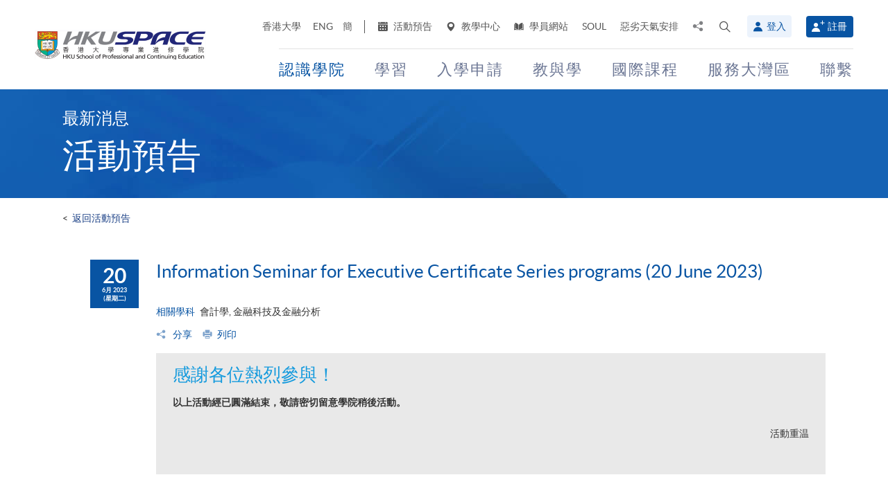

--- FILE ---
content_type: text/html; charset=utf-8
request_url: https://www.google.com/recaptcha/api2/anchor?ar=1&k=6Lckr2gqAAAAANOFJfIm0qlzyptsV8GjaOiQtCGL&co=aHR0cHM6Ly93d3cuaGt1c3BhY2UuaGt1LmhrOjQ0Mw..&hl=zh-TW&v=PoyoqOPhxBO7pBk68S4YbpHZ&size=normal&anchor-ms=20000&execute-ms=30000&cb=41gdv1dzkl1p
body_size: 49336
content:
<!DOCTYPE HTML><html dir="ltr" lang="zh-TW"><head><meta http-equiv="Content-Type" content="text/html; charset=UTF-8">
<meta http-equiv="X-UA-Compatible" content="IE=edge">
<title>reCAPTCHA</title>
<style type="text/css">
/* cyrillic-ext */
@font-face {
  font-family: 'Roboto';
  font-style: normal;
  font-weight: 400;
  font-stretch: 100%;
  src: url(//fonts.gstatic.com/s/roboto/v48/KFO7CnqEu92Fr1ME7kSn66aGLdTylUAMa3GUBHMdazTgWw.woff2) format('woff2');
  unicode-range: U+0460-052F, U+1C80-1C8A, U+20B4, U+2DE0-2DFF, U+A640-A69F, U+FE2E-FE2F;
}
/* cyrillic */
@font-face {
  font-family: 'Roboto';
  font-style: normal;
  font-weight: 400;
  font-stretch: 100%;
  src: url(//fonts.gstatic.com/s/roboto/v48/KFO7CnqEu92Fr1ME7kSn66aGLdTylUAMa3iUBHMdazTgWw.woff2) format('woff2');
  unicode-range: U+0301, U+0400-045F, U+0490-0491, U+04B0-04B1, U+2116;
}
/* greek-ext */
@font-face {
  font-family: 'Roboto';
  font-style: normal;
  font-weight: 400;
  font-stretch: 100%;
  src: url(//fonts.gstatic.com/s/roboto/v48/KFO7CnqEu92Fr1ME7kSn66aGLdTylUAMa3CUBHMdazTgWw.woff2) format('woff2');
  unicode-range: U+1F00-1FFF;
}
/* greek */
@font-face {
  font-family: 'Roboto';
  font-style: normal;
  font-weight: 400;
  font-stretch: 100%;
  src: url(//fonts.gstatic.com/s/roboto/v48/KFO7CnqEu92Fr1ME7kSn66aGLdTylUAMa3-UBHMdazTgWw.woff2) format('woff2');
  unicode-range: U+0370-0377, U+037A-037F, U+0384-038A, U+038C, U+038E-03A1, U+03A3-03FF;
}
/* math */
@font-face {
  font-family: 'Roboto';
  font-style: normal;
  font-weight: 400;
  font-stretch: 100%;
  src: url(//fonts.gstatic.com/s/roboto/v48/KFO7CnqEu92Fr1ME7kSn66aGLdTylUAMawCUBHMdazTgWw.woff2) format('woff2');
  unicode-range: U+0302-0303, U+0305, U+0307-0308, U+0310, U+0312, U+0315, U+031A, U+0326-0327, U+032C, U+032F-0330, U+0332-0333, U+0338, U+033A, U+0346, U+034D, U+0391-03A1, U+03A3-03A9, U+03B1-03C9, U+03D1, U+03D5-03D6, U+03F0-03F1, U+03F4-03F5, U+2016-2017, U+2034-2038, U+203C, U+2040, U+2043, U+2047, U+2050, U+2057, U+205F, U+2070-2071, U+2074-208E, U+2090-209C, U+20D0-20DC, U+20E1, U+20E5-20EF, U+2100-2112, U+2114-2115, U+2117-2121, U+2123-214F, U+2190, U+2192, U+2194-21AE, U+21B0-21E5, U+21F1-21F2, U+21F4-2211, U+2213-2214, U+2216-22FF, U+2308-230B, U+2310, U+2319, U+231C-2321, U+2336-237A, U+237C, U+2395, U+239B-23B7, U+23D0, U+23DC-23E1, U+2474-2475, U+25AF, U+25B3, U+25B7, U+25BD, U+25C1, U+25CA, U+25CC, U+25FB, U+266D-266F, U+27C0-27FF, U+2900-2AFF, U+2B0E-2B11, U+2B30-2B4C, U+2BFE, U+3030, U+FF5B, U+FF5D, U+1D400-1D7FF, U+1EE00-1EEFF;
}
/* symbols */
@font-face {
  font-family: 'Roboto';
  font-style: normal;
  font-weight: 400;
  font-stretch: 100%;
  src: url(//fonts.gstatic.com/s/roboto/v48/KFO7CnqEu92Fr1ME7kSn66aGLdTylUAMaxKUBHMdazTgWw.woff2) format('woff2');
  unicode-range: U+0001-000C, U+000E-001F, U+007F-009F, U+20DD-20E0, U+20E2-20E4, U+2150-218F, U+2190, U+2192, U+2194-2199, U+21AF, U+21E6-21F0, U+21F3, U+2218-2219, U+2299, U+22C4-22C6, U+2300-243F, U+2440-244A, U+2460-24FF, U+25A0-27BF, U+2800-28FF, U+2921-2922, U+2981, U+29BF, U+29EB, U+2B00-2BFF, U+4DC0-4DFF, U+FFF9-FFFB, U+10140-1018E, U+10190-1019C, U+101A0, U+101D0-101FD, U+102E0-102FB, U+10E60-10E7E, U+1D2C0-1D2D3, U+1D2E0-1D37F, U+1F000-1F0FF, U+1F100-1F1AD, U+1F1E6-1F1FF, U+1F30D-1F30F, U+1F315, U+1F31C, U+1F31E, U+1F320-1F32C, U+1F336, U+1F378, U+1F37D, U+1F382, U+1F393-1F39F, U+1F3A7-1F3A8, U+1F3AC-1F3AF, U+1F3C2, U+1F3C4-1F3C6, U+1F3CA-1F3CE, U+1F3D4-1F3E0, U+1F3ED, U+1F3F1-1F3F3, U+1F3F5-1F3F7, U+1F408, U+1F415, U+1F41F, U+1F426, U+1F43F, U+1F441-1F442, U+1F444, U+1F446-1F449, U+1F44C-1F44E, U+1F453, U+1F46A, U+1F47D, U+1F4A3, U+1F4B0, U+1F4B3, U+1F4B9, U+1F4BB, U+1F4BF, U+1F4C8-1F4CB, U+1F4D6, U+1F4DA, U+1F4DF, U+1F4E3-1F4E6, U+1F4EA-1F4ED, U+1F4F7, U+1F4F9-1F4FB, U+1F4FD-1F4FE, U+1F503, U+1F507-1F50B, U+1F50D, U+1F512-1F513, U+1F53E-1F54A, U+1F54F-1F5FA, U+1F610, U+1F650-1F67F, U+1F687, U+1F68D, U+1F691, U+1F694, U+1F698, U+1F6AD, U+1F6B2, U+1F6B9-1F6BA, U+1F6BC, U+1F6C6-1F6CF, U+1F6D3-1F6D7, U+1F6E0-1F6EA, U+1F6F0-1F6F3, U+1F6F7-1F6FC, U+1F700-1F7FF, U+1F800-1F80B, U+1F810-1F847, U+1F850-1F859, U+1F860-1F887, U+1F890-1F8AD, U+1F8B0-1F8BB, U+1F8C0-1F8C1, U+1F900-1F90B, U+1F93B, U+1F946, U+1F984, U+1F996, U+1F9E9, U+1FA00-1FA6F, U+1FA70-1FA7C, U+1FA80-1FA89, U+1FA8F-1FAC6, U+1FACE-1FADC, U+1FADF-1FAE9, U+1FAF0-1FAF8, U+1FB00-1FBFF;
}
/* vietnamese */
@font-face {
  font-family: 'Roboto';
  font-style: normal;
  font-weight: 400;
  font-stretch: 100%;
  src: url(//fonts.gstatic.com/s/roboto/v48/KFO7CnqEu92Fr1ME7kSn66aGLdTylUAMa3OUBHMdazTgWw.woff2) format('woff2');
  unicode-range: U+0102-0103, U+0110-0111, U+0128-0129, U+0168-0169, U+01A0-01A1, U+01AF-01B0, U+0300-0301, U+0303-0304, U+0308-0309, U+0323, U+0329, U+1EA0-1EF9, U+20AB;
}
/* latin-ext */
@font-face {
  font-family: 'Roboto';
  font-style: normal;
  font-weight: 400;
  font-stretch: 100%;
  src: url(//fonts.gstatic.com/s/roboto/v48/KFO7CnqEu92Fr1ME7kSn66aGLdTylUAMa3KUBHMdazTgWw.woff2) format('woff2');
  unicode-range: U+0100-02BA, U+02BD-02C5, U+02C7-02CC, U+02CE-02D7, U+02DD-02FF, U+0304, U+0308, U+0329, U+1D00-1DBF, U+1E00-1E9F, U+1EF2-1EFF, U+2020, U+20A0-20AB, U+20AD-20C0, U+2113, U+2C60-2C7F, U+A720-A7FF;
}
/* latin */
@font-face {
  font-family: 'Roboto';
  font-style: normal;
  font-weight: 400;
  font-stretch: 100%;
  src: url(//fonts.gstatic.com/s/roboto/v48/KFO7CnqEu92Fr1ME7kSn66aGLdTylUAMa3yUBHMdazQ.woff2) format('woff2');
  unicode-range: U+0000-00FF, U+0131, U+0152-0153, U+02BB-02BC, U+02C6, U+02DA, U+02DC, U+0304, U+0308, U+0329, U+2000-206F, U+20AC, U+2122, U+2191, U+2193, U+2212, U+2215, U+FEFF, U+FFFD;
}
/* cyrillic-ext */
@font-face {
  font-family: 'Roboto';
  font-style: normal;
  font-weight: 500;
  font-stretch: 100%;
  src: url(//fonts.gstatic.com/s/roboto/v48/KFO7CnqEu92Fr1ME7kSn66aGLdTylUAMa3GUBHMdazTgWw.woff2) format('woff2');
  unicode-range: U+0460-052F, U+1C80-1C8A, U+20B4, U+2DE0-2DFF, U+A640-A69F, U+FE2E-FE2F;
}
/* cyrillic */
@font-face {
  font-family: 'Roboto';
  font-style: normal;
  font-weight: 500;
  font-stretch: 100%;
  src: url(//fonts.gstatic.com/s/roboto/v48/KFO7CnqEu92Fr1ME7kSn66aGLdTylUAMa3iUBHMdazTgWw.woff2) format('woff2');
  unicode-range: U+0301, U+0400-045F, U+0490-0491, U+04B0-04B1, U+2116;
}
/* greek-ext */
@font-face {
  font-family: 'Roboto';
  font-style: normal;
  font-weight: 500;
  font-stretch: 100%;
  src: url(//fonts.gstatic.com/s/roboto/v48/KFO7CnqEu92Fr1ME7kSn66aGLdTylUAMa3CUBHMdazTgWw.woff2) format('woff2');
  unicode-range: U+1F00-1FFF;
}
/* greek */
@font-face {
  font-family: 'Roboto';
  font-style: normal;
  font-weight: 500;
  font-stretch: 100%;
  src: url(//fonts.gstatic.com/s/roboto/v48/KFO7CnqEu92Fr1ME7kSn66aGLdTylUAMa3-UBHMdazTgWw.woff2) format('woff2');
  unicode-range: U+0370-0377, U+037A-037F, U+0384-038A, U+038C, U+038E-03A1, U+03A3-03FF;
}
/* math */
@font-face {
  font-family: 'Roboto';
  font-style: normal;
  font-weight: 500;
  font-stretch: 100%;
  src: url(//fonts.gstatic.com/s/roboto/v48/KFO7CnqEu92Fr1ME7kSn66aGLdTylUAMawCUBHMdazTgWw.woff2) format('woff2');
  unicode-range: U+0302-0303, U+0305, U+0307-0308, U+0310, U+0312, U+0315, U+031A, U+0326-0327, U+032C, U+032F-0330, U+0332-0333, U+0338, U+033A, U+0346, U+034D, U+0391-03A1, U+03A3-03A9, U+03B1-03C9, U+03D1, U+03D5-03D6, U+03F0-03F1, U+03F4-03F5, U+2016-2017, U+2034-2038, U+203C, U+2040, U+2043, U+2047, U+2050, U+2057, U+205F, U+2070-2071, U+2074-208E, U+2090-209C, U+20D0-20DC, U+20E1, U+20E5-20EF, U+2100-2112, U+2114-2115, U+2117-2121, U+2123-214F, U+2190, U+2192, U+2194-21AE, U+21B0-21E5, U+21F1-21F2, U+21F4-2211, U+2213-2214, U+2216-22FF, U+2308-230B, U+2310, U+2319, U+231C-2321, U+2336-237A, U+237C, U+2395, U+239B-23B7, U+23D0, U+23DC-23E1, U+2474-2475, U+25AF, U+25B3, U+25B7, U+25BD, U+25C1, U+25CA, U+25CC, U+25FB, U+266D-266F, U+27C0-27FF, U+2900-2AFF, U+2B0E-2B11, U+2B30-2B4C, U+2BFE, U+3030, U+FF5B, U+FF5D, U+1D400-1D7FF, U+1EE00-1EEFF;
}
/* symbols */
@font-face {
  font-family: 'Roboto';
  font-style: normal;
  font-weight: 500;
  font-stretch: 100%;
  src: url(//fonts.gstatic.com/s/roboto/v48/KFO7CnqEu92Fr1ME7kSn66aGLdTylUAMaxKUBHMdazTgWw.woff2) format('woff2');
  unicode-range: U+0001-000C, U+000E-001F, U+007F-009F, U+20DD-20E0, U+20E2-20E4, U+2150-218F, U+2190, U+2192, U+2194-2199, U+21AF, U+21E6-21F0, U+21F3, U+2218-2219, U+2299, U+22C4-22C6, U+2300-243F, U+2440-244A, U+2460-24FF, U+25A0-27BF, U+2800-28FF, U+2921-2922, U+2981, U+29BF, U+29EB, U+2B00-2BFF, U+4DC0-4DFF, U+FFF9-FFFB, U+10140-1018E, U+10190-1019C, U+101A0, U+101D0-101FD, U+102E0-102FB, U+10E60-10E7E, U+1D2C0-1D2D3, U+1D2E0-1D37F, U+1F000-1F0FF, U+1F100-1F1AD, U+1F1E6-1F1FF, U+1F30D-1F30F, U+1F315, U+1F31C, U+1F31E, U+1F320-1F32C, U+1F336, U+1F378, U+1F37D, U+1F382, U+1F393-1F39F, U+1F3A7-1F3A8, U+1F3AC-1F3AF, U+1F3C2, U+1F3C4-1F3C6, U+1F3CA-1F3CE, U+1F3D4-1F3E0, U+1F3ED, U+1F3F1-1F3F3, U+1F3F5-1F3F7, U+1F408, U+1F415, U+1F41F, U+1F426, U+1F43F, U+1F441-1F442, U+1F444, U+1F446-1F449, U+1F44C-1F44E, U+1F453, U+1F46A, U+1F47D, U+1F4A3, U+1F4B0, U+1F4B3, U+1F4B9, U+1F4BB, U+1F4BF, U+1F4C8-1F4CB, U+1F4D6, U+1F4DA, U+1F4DF, U+1F4E3-1F4E6, U+1F4EA-1F4ED, U+1F4F7, U+1F4F9-1F4FB, U+1F4FD-1F4FE, U+1F503, U+1F507-1F50B, U+1F50D, U+1F512-1F513, U+1F53E-1F54A, U+1F54F-1F5FA, U+1F610, U+1F650-1F67F, U+1F687, U+1F68D, U+1F691, U+1F694, U+1F698, U+1F6AD, U+1F6B2, U+1F6B9-1F6BA, U+1F6BC, U+1F6C6-1F6CF, U+1F6D3-1F6D7, U+1F6E0-1F6EA, U+1F6F0-1F6F3, U+1F6F7-1F6FC, U+1F700-1F7FF, U+1F800-1F80B, U+1F810-1F847, U+1F850-1F859, U+1F860-1F887, U+1F890-1F8AD, U+1F8B0-1F8BB, U+1F8C0-1F8C1, U+1F900-1F90B, U+1F93B, U+1F946, U+1F984, U+1F996, U+1F9E9, U+1FA00-1FA6F, U+1FA70-1FA7C, U+1FA80-1FA89, U+1FA8F-1FAC6, U+1FACE-1FADC, U+1FADF-1FAE9, U+1FAF0-1FAF8, U+1FB00-1FBFF;
}
/* vietnamese */
@font-face {
  font-family: 'Roboto';
  font-style: normal;
  font-weight: 500;
  font-stretch: 100%;
  src: url(//fonts.gstatic.com/s/roboto/v48/KFO7CnqEu92Fr1ME7kSn66aGLdTylUAMa3OUBHMdazTgWw.woff2) format('woff2');
  unicode-range: U+0102-0103, U+0110-0111, U+0128-0129, U+0168-0169, U+01A0-01A1, U+01AF-01B0, U+0300-0301, U+0303-0304, U+0308-0309, U+0323, U+0329, U+1EA0-1EF9, U+20AB;
}
/* latin-ext */
@font-face {
  font-family: 'Roboto';
  font-style: normal;
  font-weight: 500;
  font-stretch: 100%;
  src: url(//fonts.gstatic.com/s/roboto/v48/KFO7CnqEu92Fr1ME7kSn66aGLdTylUAMa3KUBHMdazTgWw.woff2) format('woff2');
  unicode-range: U+0100-02BA, U+02BD-02C5, U+02C7-02CC, U+02CE-02D7, U+02DD-02FF, U+0304, U+0308, U+0329, U+1D00-1DBF, U+1E00-1E9F, U+1EF2-1EFF, U+2020, U+20A0-20AB, U+20AD-20C0, U+2113, U+2C60-2C7F, U+A720-A7FF;
}
/* latin */
@font-face {
  font-family: 'Roboto';
  font-style: normal;
  font-weight: 500;
  font-stretch: 100%;
  src: url(//fonts.gstatic.com/s/roboto/v48/KFO7CnqEu92Fr1ME7kSn66aGLdTylUAMa3yUBHMdazQ.woff2) format('woff2');
  unicode-range: U+0000-00FF, U+0131, U+0152-0153, U+02BB-02BC, U+02C6, U+02DA, U+02DC, U+0304, U+0308, U+0329, U+2000-206F, U+20AC, U+2122, U+2191, U+2193, U+2212, U+2215, U+FEFF, U+FFFD;
}
/* cyrillic-ext */
@font-face {
  font-family: 'Roboto';
  font-style: normal;
  font-weight: 900;
  font-stretch: 100%;
  src: url(//fonts.gstatic.com/s/roboto/v48/KFO7CnqEu92Fr1ME7kSn66aGLdTylUAMa3GUBHMdazTgWw.woff2) format('woff2');
  unicode-range: U+0460-052F, U+1C80-1C8A, U+20B4, U+2DE0-2DFF, U+A640-A69F, U+FE2E-FE2F;
}
/* cyrillic */
@font-face {
  font-family: 'Roboto';
  font-style: normal;
  font-weight: 900;
  font-stretch: 100%;
  src: url(//fonts.gstatic.com/s/roboto/v48/KFO7CnqEu92Fr1ME7kSn66aGLdTylUAMa3iUBHMdazTgWw.woff2) format('woff2');
  unicode-range: U+0301, U+0400-045F, U+0490-0491, U+04B0-04B1, U+2116;
}
/* greek-ext */
@font-face {
  font-family: 'Roboto';
  font-style: normal;
  font-weight: 900;
  font-stretch: 100%;
  src: url(//fonts.gstatic.com/s/roboto/v48/KFO7CnqEu92Fr1ME7kSn66aGLdTylUAMa3CUBHMdazTgWw.woff2) format('woff2');
  unicode-range: U+1F00-1FFF;
}
/* greek */
@font-face {
  font-family: 'Roboto';
  font-style: normal;
  font-weight: 900;
  font-stretch: 100%;
  src: url(//fonts.gstatic.com/s/roboto/v48/KFO7CnqEu92Fr1ME7kSn66aGLdTylUAMa3-UBHMdazTgWw.woff2) format('woff2');
  unicode-range: U+0370-0377, U+037A-037F, U+0384-038A, U+038C, U+038E-03A1, U+03A3-03FF;
}
/* math */
@font-face {
  font-family: 'Roboto';
  font-style: normal;
  font-weight: 900;
  font-stretch: 100%;
  src: url(//fonts.gstatic.com/s/roboto/v48/KFO7CnqEu92Fr1ME7kSn66aGLdTylUAMawCUBHMdazTgWw.woff2) format('woff2');
  unicode-range: U+0302-0303, U+0305, U+0307-0308, U+0310, U+0312, U+0315, U+031A, U+0326-0327, U+032C, U+032F-0330, U+0332-0333, U+0338, U+033A, U+0346, U+034D, U+0391-03A1, U+03A3-03A9, U+03B1-03C9, U+03D1, U+03D5-03D6, U+03F0-03F1, U+03F4-03F5, U+2016-2017, U+2034-2038, U+203C, U+2040, U+2043, U+2047, U+2050, U+2057, U+205F, U+2070-2071, U+2074-208E, U+2090-209C, U+20D0-20DC, U+20E1, U+20E5-20EF, U+2100-2112, U+2114-2115, U+2117-2121, U+2123-214F, U+2190, U+2192, U+2194-21AE, U+21B0-21E5, U+21F1-21F2, U+21F4-2211, U+2213-2214, U+2216-22FF, U+2308-230B, U+2310, U+2319, U+231C-2321, U+2336-237A, U+237C, U+2395, U+239B-23B7, U+23D0, U+23DC-23E1, U+2474-2475, U+25AF, U+25B3, U+25B7, U+25BD, U+25C1, U+25CA, U+25CC, U+25FB, U+266D-266F, U+27C0-27FF, U+2900-2AFF, U+2B0E-2B11, U+2B30-2B4C, U+2BFE, U+3030, U+FF5B, U+FF5D, U+1D400-1D7FF, U+1EE00-1EEFF;
}
/* symbols */
@font-face {
  font-family: 'Roboto';
  font-style: normal;
  font-weight: 900;
  font-stretch: 100%;
  src: url(//fonts.gstatic.com/s/roboto/v48/KFO7CnqEu92Fr1ME7kSn66aGLdTylUAMaxKUBHMdazTgWw.woff2) format('woff2');
  unicode-range: U+0001-000C, U+000E-001F, U+007F-009F, U+20DD-20E0, U+20E2-20E4, U+2150-218F, U+2190, U+2192, U+2194-2199, U+21AF, U+21E6-21F0, U+21F3, U+2218-2219, U+2299, U+22C4-22C6, U+2300-243F, U+2440-244A, U+2460-24FF, U+25A0-27BF, U+2800-28FF, U+2921-2922, U+2981, U+29BF, U+29EB, U+2B00-2BFF, U+4DC0-4DFF, U+FFF9-FFFB, U+10140-1018E, U+10190-1019C, U+101A0, U+101D0-101FD, U+102E0-102FB, U+10E60-10E7E, U+1D2C0-1D2D3, U+1D2E0-1D37F, U+1F000-1F0FF, U+1F100-1F1AD, U+1F1E6-1F1FF, U+1F30D-1F30F, U+1F315, U+1F31C, U+1F31E, U+1F320-1F32C, U+1F336, U+1F378, U+1F37D, U+1F382, U+1F393-1F39F, U+1F3A7-1F3A8, U+1F3AC-1F3AF, U+1F3C2, U+1F3C4-1F3C6, U+1F3CA-1F3CE, U+1F3D4-1F3E0, U+1F3ED, U+1F3F1-1F3F3, U+1F3F5-1F3F7, U+1F408, U+1F415, U+1F41F, U+1F426, U+1F43F, U+1F441-1F442, U+1F444, U+1F446-1F449, U+1F44C-1F44E, U+1F453, U+1F46A, U+1F47D, U+1F4A3, U+1F4B0, U+1F4B3, U+1F4B9, U+1F4BB, U+1F4BF, U+1F4C8-1F4CB, U+1F4D6, U+1F4DA, U+1F4DF, U+1F4E3-1F4E6, U+1F4EA-1F4ED, U+1F4F7, U+1F4F9-1F4FB, U+1F4FD-1F4FE, U+1F503, U+1F507-1F50B, U+1F50D, U+1F512-1F513, U+1F53E-1F54A, U+1F54F-1F5FA, U+1F610, U+1F650-1F67F, U+1F687, U+1F68D, U+1F691, U+1F694, U+1F698, U+1F6AD, U+1F6B2, U+1F6B9-1F6BA, U+1F6BC, U+1F6C6-1F6CF, U+1F6D3-1F6D7, U+1F6E0-1F6EA, U+1F6F0-1F6F3, U+1F6F7-1F6FC, U+1F700-1F7FF, U+1F800-1F80B, U+1F810-1F847, U+1F850-1F859, U+1F860-1F887, U+1F890-1F8AD, U+1F8B0-1F8BB, U+1F8C0-1F8C1, U+1F900-1F90B, U+1F93B, U+1F946, U+1F984, U+1F996, U+1F9E9, U+1FA00-1FA6F, U+1FA70-1FA7C, U+1FA80-1FA89, U+1FA8F-1FAC6, U+1FACE-1FADC, U+1FADF-1FAE9, U+1FAF0-1FAF8, U+1FB00-1FBFF;
}
/* vietnamese */
@font-face {
  font-family: 'Roboto';
  font-style: normal;
  font-weight: 900;
  font-stretch: 100%;
  src: url(//fonts.gstatic.com/s/roboto/v48/KFO7CnqEu92Fr1ME7kSn66aGLdTylUAMa3OUBHMdazTgWw.woff2) format('woff2');
  unicode-range: U+0102-0103, U+0110-0111, U+0128-0129, U+0168-0169, U+01A0-01A1, U+01AF-01B0, U+0300-0301, U+0303-0304, U+0308-0309, U+0323, U+0329, U+1EA0-1EF9, U+20AB;
}
/* latin-ext */
@font-face {
  font-family: 'Roboto';
  font-style: normal;
  font-weight: 900;
  font-stretch: 100%;
  src: url(//fonts.gstatic.com/s/roboto/v48/KFO7CnqEu92Fr1ME7kSn66aGLdTylUAMa3KUBHMdazTgWw.woff2) format('woff2');
  unicode-range: U+0100-02BA, U+02BD-02C5, U+02C7-02CC, U+02CE-02D7, U+02DD-02FF, U+0304, U+0308, U+0329, U+1D00-1DBF, U+1E00-1E9F, U+1EF2-1EFF, U+2020, U+20A0-20AB, U+20AD-20C0, U+2113, U+2C60-2C7F, U+A720-A7FF;
}
/* latin */
@font-face {
  font-family: 'Roboto';
  font-style: normal;
  font-weight: 900;
  font-stretch: 100%;
  src: url(//fonts.gstatic.com/s/roboto/v48/KFO7CnqEu92Fr1ME7kSn66aGLdTylUAMa3yUBHMdazQ.woff2) format('woff2');
  unicode-range: U+0000-00FF, U+0131, U+0152-0153, U+02BB-02BC, U+02C6, U+02DA, U+02DC, U+0304, U+0308, U+0329, U+2000-206F, U+20AC, U+2122, U+2191, U+2193, U+2212, U+2215, U+FEFF, U+FFFD;
}

</style>
<link rel="stylesheet" type="text/css" href="https://www.gstatic.com/recaptcha/releases/PoyoqOPhxBO7pBk68S4YbpHZ/styles__ltr.css">
<script nonce="jxx9Us5bmM9jdR7LnMXfFA" type="text/javascript">window['__recaptcha_api'] = 'https://www.google.com/recaptcha/api2/';</script>
<script type="text/javascript" src="https://www.gstatic.com/recaptcha/releases/PoyoqOPhxBO7pBk68S4YbpHZ/recaptcha__zh_tw.js" nonce="jxx9Us5bmM9jdR7LnMXfFA">
      
    </script></head>
<body><div id="rc-anchor-alert" class="rc-anchor-alert"></div>
<input type="hidden" id="recaptcha-token" value="[base64]">
<script type="text/javascript" nonce="jxx9Us5bmM9jdR7LnMXfFA">
      recaptcha.anchor.Main.init("[\x22ainput\x22,[\x22bgdata\x22,\x22\x22,\[base64]/[base64]/[base64]/[base64]/[base64]/UltsKytdPUU6KEU8MjA0OD9SW2wrK109RT4+NnwxOTI6KChFJjY0NTEyKT09NTUyOTYmJk0rMTxjLmxlbmd0aCYmKGMuY2hhckNvZGVBdChNKzEpJjY0NTEyKT09NTYzMjA/[base64]/[base64]/[base64]/[base64]/[base64]/[base64]/[base64]\x22,\[base64]\\u003d\\u003d\x22,\x22w43Cky5PwoHDqSfCmMK+asKQw5vCiAtcw45vDMOYw4VyKVXCqXRtc8OGwrPDpsOMw5zClQJqwqgBNTXDqSnCtHTDlsOBchs9w5vDqMOkw6/DrcKxwovCgcOJOwzCrMKww6XDqnYuwqvClXHDqsOWZcKXwprCnMK0dwLDm13CqcK2JMKowqzChHRmw7LCssOCw717JMKjAU/[base64]/DiVgOR8K2QQnCusOYNE5yCX3Dt8OawpzCkxQEaMOkw6TCpwdAFVnDrzLDlX8ewrt3IsK5w5fCm8KbPAsWw4LCoTbCkBNJwpE/w5LClnYObiA2wqLCkMKLEMKcAjXCnUrDnsKAwozDqG5jY8KgZUPDthrCucO7wox+SD7CmcKHYyU8HwTDo8Oqwpxnw4HDssO9w6TCuMOxwr3CqiDCm1k9C2lVw77CmMOvFT3DsMOAwpVtwpPDvsObwoDCtcOWw6jCs8ORwqvCu8KBJ8O4c8K7wq/Cq2d0w4DCojU+XMO5Fg0CKcOkw492wq5Uw4fDtsOjLUpbwosyZsOpwqJCw7TCp3nCnXLCo3kgwonCpUFpw4l0D1fCvXTDkcOjMcOOay4hSsKRe8O/Ak3Dth/Cl8KZZhrDkcOvwrjCrSwJQMOuT8Otw7AjXcOEw6/CpCIhw57ClsOlLiPDvSPCk8KTw4XDmgDDlkUffcKKOAXDt2DCusOZw4sabcK9bQU2ecKlw7PClxbDucKCCMOlw6nDrcKPwqYNQj/[base64]/CmFgSw6PDtcO/wonCuMKCw4LDlsKkwqU7wqPDrAoiwoEiCRZ1bcK/w4XDozLCmAjCogV/w6DCsMOREUjCmyR7e2zCsxbCkmY7wqpRw6jDgsKNw6nDnX7DlMKrw5rCj8OawoJkJsO6LsOWMxlcHkYKf8Krw4VGwpZWwpUMw4I1wrB8w7Vvw4XDpsOqNxkZwrREWyrDgMKCF8KWw7/CmsKHPMKhBj/[base64]/Cr2dlwpbDrsKyQxHDq3XCgsOENnPDknnCmMOuM8OCRcK2w6nDgcK1wr0bw5zChcOxdA/CmTDCs1fDghJBw6rDgEA3ZVoyKsO8TcKcw53DmcKqPsOEwqlHLMOvw6PDqMK+w7/DqsKIwofCghTCqi/Cm1dKP0rCjh3CoCzDvsOTI8KAe0gHAW3ChcOML2nCtcO4w4XDvMKmBTg+w6TDqVHCs8O/w4Bjw6VpKsKJEMOnM8KOFHTDh1/[base64]/Csk/CmUx+w504TsKeUUfDoEAFP1ITXsOOwrbChAwvw6PDjMOjw5/DpHUEMENvwr/DnErDhQYSQDQcWcK3wpdAfMObw6TDhSYpGsOUwrnCg8KidsO3LcKXwppYS8OAHxoSb8Oxw53CpcKywrRDw7kMT1TCtyzCvMKFw4LCsMOXFTNDIkwhG2PDk2nCpxXDqiZxwqbCqkvClQbCkMK8w500wqUsGkl4FMORw5jDohMjwq3CrAJRwpzChWE/w50ww5l5w58QwpzCj8OlGMOIwrh2RVRLw6PDjFjCocKZc1hqwqPCgTkVN8KqIgoeFDhWGMOvwpDDmsKRRcK+wpPDqw/[base64]/CsgHDmHzChDBSLMKie8OYDGjDgsKswprDj8K1eSHCv2UYFMOjLcOnwrJKw6zCrcOUGsKtw4rCuAnChC3Cv0MvfMKMeyxxw5XCtUZmQsOjwqTCpUXDsD44wqlvw6cXD0jCjmDDpEHDvCvDlV/Cix3CrMOtwoAxwrNEwpzCpnJDwr11wpDCmF/CmcKxw77DmMOfYMORwoVFLQJswpbCusOAw7kVw4/CqsKdOQHDvxLDj2/Cn8K/T8Oow5d3w5QEwrt/w60Ww4AZw5rDlcKrf8OYwq/[base64]/XsOLY8KHw5bDg8OJwrA9w4JKwoLDmXUcwrDCgQTDiMKNwrtNw5HCqsOnf1LCmsOPOQzDr3XCiMKUPCPClMKpw7PDkloQwpRdw7hSNsKVU0xNUwMiw5tFwrjDnhspacO1MsOJKMO+wqHCnMKKHV3Dn8KpKsKARMOqwrQrw40uwqnCkMOwwqtxwo/DhcKRw7kywpbDsmvDpjAFwqgFwo5dw7LCkipYZsKsw7fDs8OLe1gSc8Kow7R6woPDmXg7wp/Dm8OvwqPCgcKYwoHCosKzN8KlwqRdwqUZwqZQw5/Cixo/[base64]/CvSPClMKxSQ1kRsKVGUTChcOFw6XDjhTCgsKte0dUw6pUwrdGUTTChmvDkcOXw4x/w6nChjvCgwZlwpPDsAcHNn0hwpoDwr/DgsOAwrAgw7hCQcOYKWZcB1FtdHnDqMKfw6ZJw5Fmw5bDsMK0L8OfaMKBGHrCpWzDsMOuaQYbC2gNw5hYIlHDisKgdsKdwo7CunTCvcKHwqnDj8K2wrTDmx3CgsKNXHzCmsKmwrjDhsOjw5HDncOGZRDCunPCl8OCwo/ClsKOY8Krw5DDsxslIx4AR8OYdFFeMMO3BcOZMFkxwr7CkcOyYMKlUV4YwrbDnkpKwqkaAsO2wqrCjmh+w4UZU8Kfw6vDo8Kfw7DCjMOIUcKOdRkXCRfDtsKow7wEwr0wRQY+w4zDklLDpMK3w4/ClsOiwp/Ch8Oow4ZTQMK7SVzCr0rCgsKEwqNkMcO6fxbCpC/DpsOWw4fDl8KbXjrCiMK8FiLCpGs4Y8OOwqDDr8KDwokGIXMIWXPCl8Ofw5UScsKgH1vDpMO4S1LCs8Kqw49uFcOaFcO3ecOdOMKdwrkcwobDpR5Ywrxvw5PCgg1EwrPCmFwxwpzDqnd4AMO/wqZaw4zCjU3ChEdMwrHCicOOwq3CqMKCw6sHE2tUAUjCtBNHdMK0Y33DncKkYiptSMO8wqMRIwwSVcOKw6zDnxjDnMOraMO7XMKAPMKgw7ZgejsaCDwTXhxxwrvDg2EsKg1ew6Byw7gIw53CkRNsTBxoB3rCv8Knw6JcA2dPGsO0wpLDmB/DjMO4FUzDpWdbEglawqHCrgFowqg3e2vCgsOlwoHChg3Cn0PDo2scw4rDtsK4w557w54/f2zCjcKJw7HDncOQacOZHMO5woZNw7IUbVnDh8K5wo/CmDUbfmnCu8OtUMKqw7J5worCj3VvFMO6MsOmYmDCjGJbFXvDtFLCvMOmwptDN8KRfMKmw5J9RMKpCcOYw4vCq1TCpMO1w5ILbMK1SjY2O8Orw73CmsOiw5/CgVF0wrt6w5fCp0sfKB5Uw6XCvjjDtH8XaDo3cDV6w7zClzpWDSp6e8Kgw6wmw4fDlsOMbcORw6J1FMKQTcKVamFNw7PDjxXDs8KHwrLDknPDrH/DjjQZRAIoeSwwVsKswpo4wp9EAwgVw7bCiWRAw7/CoUFvwoIvE0jCh2Iaw4DDjcKKw71HHVfCt2bDscKtEsK0wojDrEYkJMKCw7nCscKtD0p4wrHCrsOqEMOTw5/DuHnDhV82RsKtwrzDk8O2XsKXwp5Vw6gjCWjCi8KxPBJBHR/Cl1zDpsKIw4nCtMK5w6TCvcKyUsKwwoPDgzDDniXDrmo6worDocKwQ8K7UMKxHEUawpw2wrA9bT/[base64]/CjSbDisOjfhTDmVHCvcK2wq3CuwjDlVbCqcOywqdGHSbCj0UEwphEw4l6w7teCMOZDVNyw57Dn8Krw6fCizPChz/CsHvCq1nCuBlmB8OIAwRPKcKEwoXDlCwiw43CpwnDscOWcsK1MwbDusK3w7vCmS/DojAbw7/CvygkS29twq9FE8OoEMKUw6vCn3nDnWvCr8KVYMK8CjRSZTQzw4zDgsKww4fCpWBgSwXDqxYqLsOjbjgxXjHDsW7DsRo3wq4+wqovS8KzwqBYw64Iwqt8WMOrTnMVNRDDr2jDs2gAQXhiAznDpcK6w5E2w4/DiMOrw55xwrLDqMKMMwZbwp/CthXCg15DXcO7esKBwrbChMKuwpTCksObcW7DncOxQ1zDpHt+eWsqwodDwpccw4vCmcK/wqXCk8KkwqclGRbDnUkPw6/CgsKadzs1w58fw50Aw4vCnMK0w4LDi8OcWwlIwrQKwoVMUQLCv8O/[base64]/Dn8Obw6EGwr1ow6XCjVQxwpHDkhjClnvCoh3Ci159wqbDs8KLPsKFwpxoZhw5wrnCscOgC3XCtWpXwqMAw6xZEMKsflAMTMKyKE/DvgVdwpYpwo/DgsONKsOGGsOqwr8qw6zCvsKDOcKKZMKuUMKFJ0U4wr7Dv8KCLVvCvELDo8OZWlYCahoYHB3CqMKiPcOJw7MNDcK1w6JAGjjCmg7CsXzCqyTCq8OwcCHDvcOjNcKnwrw9e8O+fQrDssK0awQhQsO/CzJJwpdYUMKdInbDvsO1w7fCkFlPBcOMUTVlwpALw5rCosOjIcKecMOVw6BawrDDqMK5wr3DvVsDC8Krwr1MwpDCtwI6w7vCiBnCnsKqw50Ywr/DsVLDqShhw4F/ScKtw7XCh3zDksKkwoTDjsOYw69POsOAwooaT8K6ScO0R8KEwr7DhiJPw4dtS38BImAcbz3DmsK/[base64]/DtRAXw7QfEl7CoBLCuXBXGMK/w7nCuU3DvsOOZ1Zjw6tBV3JcwqLDt8OAw70FwrNbw6VdwoLCrglXWHPCiUcDcsKIP8KfwoDDoCHCsyfCuGAPXMKrwr9ZAyHDhcKBwpjDnwrCssORw5TDpH5eGQLDpgLCgcKhwoMkwpLCiipKw6/DvxR6wpvDnlovbsKRHsKNfcKewrhMwqrDpsOdNyXClA/DmW3CtHzDvx/DuETChFTCqcKNOcORHcKkAcOdanbCuCJcwqjCjDcgY0dCNjzDuz7DtR/[base64]/[base64]/CtsO9wp9vTzZcw7fDv8K7ZMOMwoUZw6bCtcKww7HDmcKva8OIw7DCuBwQw6EHWBQww6U1UMOwdBBow5A3wonCm2Mxw5rChsOUGi59eAXDjyPCmMOdw4jDjsKuwrhRM3lMwonCoDbCgMKXe0h9woTDh8KMw7wbKQQXw77DpVvCgsKLwpsfa8KdecKtwrzDgl/DtMOMwqdfwog/AMO2wpwcUMKRw6rCscK/[base64]/w4E8w7k2YTjCp8OBw5kkw694GDDDhcKlesO5QkcnwopVKWXCpsKvwr3Cv8O5fH3CvQfChsO0I8KiAMKuw5bDnsONA0F8wrjCpsKMLsKkHzXDg0XCvMKMw7slGDbDmQTCosOpw5/Drko9TMOgw40fw5QowpIDfytvJTcUw43CrQINKsKSwqBvwq5KwpDCosKkw7nCpC4xwr8twrQ7clBXwrhewoY6wq/DsAs7w7vCqsO6w5dVWcOqd8Okwq0+wrvChA/CtcORw73DucO+wq8LYcK5w6UDacKFwp7DkMKTwoJ1YsKlwrRIwq3CszTCksKfwrkTAMKoYUs1wrLCqMKbKcOiTlphfMOJw55ne8KjXMKhwq0RbRIbZ8O/JcKwwo9hPMKvTcKtw5Jpw5zDgjrDs8OBw7TCqVHDtcOjLUbCoMK2NMKrR8OxwovDnxUvNcK5wobDk8KCLcOzwr0tw7PCiFIEw6wdSMKkwpDDj8O5WsO6GTnDm2c6TxBQQxzCg0HCqcKwXmQYwqXDumJwwprDjcKHw63CnMOdU1LCgAjDiBLCtUZPPcO/[base64]/CiW0uaCLDukgPL0JWwqfCs8OiHMKkw44Kw4nCklrCmcKCFGLCkcKVwr7ComV0w6Vbwq/[base64]/w4LDp8OEFBHDl8Kvd8OHHsKHO1HDsQ/DksOCw7bCncO1w71iwoDDpsOzw7rCv8O9cnJtMcKbwpxLwo/Cr3lldWvDnRAREcOCwpvDrcO+w5IYRsK0NsOGKsK6w7nCpyJsNsKGw6jDtVjDmsOtaA0GwpjDhToHJsOqcmDCsMOjw4Y6wpVmwpvDgUJow6DDp8K3wqTDsnR3wqzDj8OcJWFDwpzCjcKxUcKFwpdcfFZ/w6ItwqPCiXoFwpHDmBV0UgfDnwrCrx7Dh8KSJsOywpY3bAXCphzDsBjCgRHDuAQ7wqlLwoNUw5/CiCjDkzrCucOYXHXCiCjDlsK4OMOdNwRRHm/DhHYVwrLCv8Kjw5TDisOhwrvDsDrCg2LDl0zDpBHDt8KkZsK3wq8uwopHdkx0wqjDlWZPw7skMmJkw4BBXcKJQijDvQ1XwoFxTMKHBcKUwr8nw43DqcO5eMOXfsKDCyIwwqzDg8KfTwZ2e8K/[base64]/w7xDRMO5UMK2bBXDp8OsP20DwovDlsKPScKtNkvDhhfCi8Knb8KkNMOnc8OAwrMKw5jDoUF6w74SXMOiw43CmMOBUDQUw7bCqMOddsKeT0gbwolMbcKdwp82CMOwKsO4wohMw6LCunRCBsKxPMKaOUXCm8KPXcO4w5bDsT0rFCxPXRd1GQEqwrnDsAUgNcOQwo/[base64]/[base64]/DnjYwDsKvEx9yJMKOEsKAwpLDtcKDVGtqwqTDvsKFwqwYw6/Do8KfElbDgMKnMwHDinRmwr8qaMKyZ2pIw7sGwr0Uwq3DqQvCjVZAwr3DjsOpw7J1WMObwojDg8KWwqLDsULCrDtfWBbCpMO9VwcywqJcwp9Ew5HDngpcM8KUSX4ZYFXCvcKtwpbDl2tSwrcPK0oALTp9w7VZFy4awqhWwrI2RRoFwp/DnsKhw5LCqMKTwo5NPMOzwrzClsK7HAXDknPDmMOOPcOge8OJw47DocKmX0V/UFfCs3YfCMKkWcK5dkYNUmpUwpptwrzCr8KSUCA9P8K2wqvCgsOuJsOhw53DoMKSBmLDql1nwpgSGw10w6xxwqTDkcKkDsK5Siwnd8Kfwo8bZnpQWmzDh8O3w4ELw73DrwbDgBMucmZnwrVtw7PDn8Oiw4NuwrvCqU/[base64]/NMOkMkvDt8K6N8OvIUJHw7Adw5nDmw7Dm8O6w64TwrQyfltMw43DnMOtw6/DrMO/wrzDusKlw6wow5l2P8KJEMOYw7LCtsOnwqXDlcKMw5YSw7/DgC9XZ3V0e8Opw70xw53Cs3PDnT3DpMOfwrXCtxTCpcOfwq18w5zDkkHDrDgLw5J4MsKAXcKwUUjDmsKgwpY1JcKKDEo4fMOGwpxGw5fDin/DqcOywq4Ubk1+w4EkFTFtw5hNVMOEDlXDm8KVVWTCvsKUNcK/[base64]/[base64]/DsCDDnsODWR7CjCXDocKyw5lxM8OPccOHDcKFDV7DlsOaUcOsMMOpRMKRwp/DoMKPfURaw6vCn8KdCWLDrMOsRMKjZ8OXwqZ/wolPesKTw5fDjcOvSMONMRXCgG/CusOlwpsiwqFiwopFw4nCjE/DulLCiCPCtBrDk8OLScO9w7vCrcOkwonCisOdw6zDuVAmN8OIdHXDviwcw7TClkd8w5VjBVbClQnCul7Co8KHWcKYE8KAcMOQaDx/[base64]/[base64]/esOxwrLCu8KiCzx8w6Zcwoc2AGQNacOjwrzDpMKqwpzCvAjCj8O2w7JoGjbChMKZRsKfwpzClgASwrzCp8OdwoU1KMOCwqhsK8KuFSfCocOmASLDr2TCjArDvA/DisKRw6kYw67DmnAwTTR4w7HCn1TCgw8mMGU1UcO/VsKxMlbDvcOZYXIVR2LDt2fDjcKow4YWwp7DiMKjwq4Lw6IEwrXCuirDi8KvQXLCu1nCqkkQwpXDjsKQw749VcK/wpPCvlEhw4rCu8KIwoZUw4bCqn42McODW3vDrsKCPsKRw54mw5s/MGrDoMOADTDCsG1mwrQoa8OHwqvDvGfCo8KmwoVIw5PDnwMuwpsNwqzDii/CmnTDn8KDw5nDvT/DhsKhwqrCv8OjwqdDw5/DjwxBDFNJwqBoYsKuesKbaMOnwqZlfATCiVvDlSLDncKKGkHDhMKcwojCrDk+w43CgcOwFAXClGFuacKAfgvDkGNLLUh9dsOnH3YRfGfDsRXDg2XDt8Kqw4fDl8OrO8OLJ0/Dv8Keb0ZQF8Kew5hrACLDt2FKH8K9w7jDlMO9ZMORw5zCkXLDo8Oiw4sTwo7DoQvDqsOrw6xgw60Iw4XDr8KvH8KSw6hywrDDtHrDqwR6w6jDsxjDvgfCu8ODKsKwUcKuDkJ9wol0wqgQw4rDrCNJRyIHwpA2CMKrODokwq7Cu3kyGzfCsMOeM8O7woxiwq/CrMODTsOww5DDm8KvZAfDucKNY8Oqw6PDlWlMwp0Xw4/Dr8K1OXUHwpjDumEAw4LDpBTCgmEHS3jCv8KVw7/CsS5Lw77Ds8K/EWoew4TDkCovwpLCv2gGw7vCksKda8KEwpZpw5c2f8KvPwjDgsKPbcOyIA7DsmRULTZ2NnrDmUZ6JS/DvsKeNFwnw4NwwrkIGVozA8Ozw6nCjWXCpMOSOjbCmsKuFlUXwqhIwr1sDsKVaMOjwpUQwp3CkcOBw6QPwqpswpk2PQzCqXfCpMKnG1B5w5LChR7Cu8KHwrU/L8Onw4rCmmMFdcKeZXXClMORX8Oyw4Y5w55Vw7gvw6EYHsO3eQ0vwp9CwprCvMOuYFcQw5LDoGsyGsKzw7XCrMOaw5Y8VnbCrMKGesOUJGTDrwTDl03Ct8KnHxrDgBvDqG/DnMKZwpbCu1oOKloeaTAnIcK3QcO0w5DDs1bDuHQYw47CnGBaYkPDnh/[base64]/CqHjCkDRfw6vDjsOJQh4WDMOCwofCmm3CqGpCwpzDuUtfRsKZR3XCoS/CtMK6LsKFLhHDnsK8VcKjGcO6w63DhAofPy7Di1Upwpx3wr/DvcKpa8OgDsKpIMKNw7rCiMOBw4lLw48uwqzDolDDjkUOUnE4w7cdw5/[base64]/Cp8KZccOzwqfCpsOrQMOTwq9EwqAkSRQHAMOhPsK+w4ZQwoU8w4N7cXYSFWrDm0PDiMK3w44Zw5EhwrjDpld/KlvCi3wfYsOOG1s3QsKWPMOSwq/CusOHw73Cn3EWS8OPwqTDv8OpIyfClicowrrDnMKLKsKyIGYBw7DDgCEEeiIpw7YPwqtdKcOAMsOZABTCicOfdlzDksKKXXjDi8KXJzgRRTxTZ8ORwoM2EiotwpJeIjjCp24vFBdOcEUxeGXDjMOAwoLDmcOwfsOQWWvCmn/Ci8KWZcKbwpjDv2s7czA/w6nCmMOgbnfCgMKQwpp4DMKZw5Mnw5XDtADDk8K4fxNDL3QVaMK/eVAow7vCjCHDpVbCg3fCqsK0w47Dq3dJSwsewqbDvHJywocgw4IrH8O9VgjDiMKCfMOFwq13YMO+w6XCmcKvWybCp8K/wrZ5w4fCicOBZgcsNMKeworDncK8wrogKlZ8HCxuwqrDqMK8wqfDssKbRcO/[base64]/CnGtBw43CgDHCqR5Fw5TDtyYfOcOlw57ClxfDhz1awr4cw5bCsMKNw59HEnV5IcK5McKsK8OSw6ACw6PClcOvw6IpFwwjF8OMDFcXZU42wpHCiC3CtDMWdRZ8wpHCpBJ2wqDCiFF+wrnDhwnDqsOQKcO6Bg1Iw6bCisOgwqXDgsOfwr/Dk8O0w4LCg8KKworClVjDrUAOw41Pw4rDjkfDucK1DU8yfhYpw6MIPW88wpYyIcObP2JRCBXCg8KZw5PDscK+wrhgw418wod9eUzDkH7Cs8KJSDQ7woRLbMOBd8KMwo4EYMK/wqoYw5F7CVwyw6F+w6g7eMKFNE/CsS/CriVYw6/DjcKQw4bDncKow4HDiCLCsmXDhMKzZ8KSw4bDhcOSHcK8w4/Cuip8wo05N8KQw50kwqppwrDCm8KzKMO1w6ZpwpU2RSvDscKrw4bDkxwZwqHDmcK6M8KMwog4wo/ChHLDqMKhw6XCqMKaazbDmSDDmsOXw4I6wqTDmsKFwqZCw7VqEHPDiEjCiR3CmcOwNMO/w6wxbibDgsOJw7lcIBPClsOVw6LDnjzCuMOyw6DDg8KNLFgodMKUA1PCv8OEw41CKcKXwosWwoAmw7nDqcOFP2/Dr8KEfSYJG8Oyw6poPExUEg3Cq2nCgG1OwqspwqBpfVsAJMOSw5VwUyDDkhfDp3VPwpJqAG/CpMOTKBPCuMKFYwfCusO1w5w3BnIOMz4uDR3DncObw6DCokDCscO3UMOPwo4RwrULUcO/wq57wqDCmMKpOsO0w44QwpRQQcO6J8Omw7Z3D8KwO8KgwqRNwq90d3BFBWwMcMKmwrXDuRbCrFQ4B0jDg8KhwrHDm8OmwrPDnMKQJ3kkw4wmBMOeDxjDucK0w6l3w6nCs8OPD8OJwr7CinkuwrXCr8O2w6BnJTdgworDvsKkIwh7YU/Dk8OCw43DrBd4bsKIwrLDqcOtw6vCgMKsCizDuE7DscOEMcOSw6Rtf1cHMRXDuV1Owr/DjnxDc8OrwonCqsOvUwEhwp17worCoDfCu28PwoJKW8OGcExnw6DCjwPClTtJIG3CvxAyccKkLcKEwr7DuUJPwqx4ZcO2wrDDlsK9H8KUw7PDt8K9wrVnw54/RcKEwqfDvcOGM1xkQ8OdYcOfecOXw6BwR11awpkww704aB4uGgbDlmlBIcKLcHEtcW0Fw4lBB8OTw4bCucOiBR02w79iCMKBPsOwwp8tcl/[base64]/wp9ow7vCs0vCtcKzAgkVQcOlUMOwUcKbY0d3wqPChUAPw6EHSAzCiMORwroieGZ/[base64]/wrnCqcKMaVxOwrrDncKfaUXCucO9w5dxwoxpf8KRcsOwG8KOwrZKGsK+wq9Tw5fCmm1rIApwAcOBw41pCsO0YGUAbn14VMKFMMKgwp8yw5U4w5J5UsOUDcKkKsOEVEfClw1Gw7lHw47CgcK1SQ1BecKiwq8wGlXDtHvCkibDrTYaLC/CqR4xTcKPCcKGa27CssOgwqXCnUHCoMOMw7lndDd0wpR4w6LCgXdPw6LDkUMmeDbDhsObKRsYw5lGwok/w4jCmjxywq7DksKvfwwGQD9Zw7UhwoTDjgB3a8OGV2QLw6XCoMOEf8O4OmPCq8OSB8OWwr/DiMOGHBFUfUk2w7bCox89wpHCr8O7wojCssO8OCjDtF18BXAxwonDs8KMaRRhw6LDo8KoBUVAa8KvPTx8w5U3wrZhGcOMw4Jtwp7ClEXCnMOPFcKWFFQhFXMOQcOww7wxZMOnwp4gw4EleWcTwp/DsEluwonDpWzDpMKFO8Ktwoxnf8KwAsOrVMOdwq/DgjFPwpbCo8OXw7gew4TDmcO5w6XCh3vCjcOTw4Q7GzTDp8KSXz16X8Kcw58qw6AQBgxYwrwnwrlUfAjDnCUzF8K/MMO3fcKpwoA1w5Qhw5HDrEtsQkfDrlgdw4R9CAB9HcKAwqzDjggLXHvCjG3Cm8KFF8OGw77ChcO6aRgJJDxYUwzDjmbCkWLCmAwxwo4Bw44owr9BSFwJIsO1WD18wrphK3PCrsO2IzXCp8OsacOobMO/[base64]/[base64]/[base64]/DriRiJcK6Yg/[base64]/[base64]/DjWYBwq8zwqvDusOYwqPCtcKKw5HCmE5IwqjDsz8NBATCm8KMw7NmFV9aU3bCr0XCgjQiwoN6wqTDsyciwoXDsBLDuXrDlMKjYwHDmFvDgBQkURXCqMKmd09EwqHDilXDmzfDoGprw7/[base64]/NcO6eXYcw6LDncKOw5zCnMORw58rw67DscO+IcKmw4TCj8OjTi0/w5vDjkLCpD7ChW3CohHCqFvDmHRUVztHwr1Pwr7CshE/wr/DusOtwrjDlMKnwrEBwq8MIsOLwqQEJ34nw5VWGsOPwrdHw7gkBzomwpYGdynClsOiAQp/wo/DmQjDnsKywo/CisKxwpHCgcKCJMKcV8K9w6s/NDceMgTCt8K4SsOzb8KqK8KiwpvDgxrCog/DuEh4aFcvB8K6QnPCjSHDhlXCh8OFAMO1FcOewo4/VFbDh8Oaw4jCvcKAC8KWwrd1w4vDgWTCmAFAFFxkw6bDsMKDw5vCvMKpwpRgw5dOG8K0MnnCvsOpwrk8w7nDjErCpVcswpDDl31dJsKlw7PCr3J8wpkWY8KIw7NIPgNWeD9iY8K6b10dSMKzwrBUSmlJwplSwqLDksKPQMOTw4TDhzfDmcKdEsKNwok/WMKLw4xrwpIMd8OlWMOaC0PCmHfDsnnCgMKTesO8wqNeZsKSw4MaY8OYFsOTewjDu8OuJjzCqwHDr8KZQwrCvg8uwrMiwq7CoMOVJyzCpsKewpR+w7jDgnjDojDDnMK9DzVgS8KbbsOpw7DDqcKBRMOhfzZuIS4SwqvDsGPCjcO4wr/[base64]/Cgj9Sw7slw7nCtMO3BMKiQ8K+wqJOYExJwqHCpsKGw7vCv8ODwoEEMARqK8OnDsKxwpdtcD19woBfw5/[base64]/Ds2DCrV8FPwJpCsK3w7YoIMOrw4rCpsK8wrMkFiFkwofDmSDDlcKIBH11WGDCuTXDhi0nZA4nw5bDkVBzfMKkR8K3FTvCjMOjw7TDrx/DtcOFC2jDqcKiwrs6w4YQYjNdVjXDkcOyFMOFV2hQHsOdw6diwrjDgwHDhnI8wpbCicOxAcO4EWfDlgJyw5NvwqHDjMKXSXXCp3tJM8OewqzDr8OEQ8Ozw4zCrVfDqAkLesKiVgx1dsKRdcKEwrAEw6wtwprCl8Kow7zCmyg1w4zCgA4/[base64]/J39mJSZywoTChT/CjcKWwpRww5vClsKPwqzCpcKsw4cveSsYwrNVwo9NQlkSBcKvcE3CoxgKX8O3wr5KwrdRwoTDpFvCjsKbYwLDl8K0w6M7w593XcKrwq/[base64]/bMObwotZwr7DscONPTYsLsOyJ8OUw4vDgMKOw4HCiMO2CXnCg8O8ZsOUwrfDgzjCiMOyGhF+w5xPwpDDp8O/w4MBJ8OvcAzDhMOmw5PCiwDCn8OKUcOow7NECyRxFgx5aCQCwqHCi8KrV3s1w5rDpRFawrhlSMKowpnCvcKIw43CrmQyZmAlLzBpOkF6w4bDggokCcOWw58mw5LDiht/E8O2EsKRQcK5wpXCk8OFe2ZeTivDsksNKMO9K33CtyA6wpDDi8KCUcKkw5/CsGnDvsKZwo5NwrBPSsKKw5zDvcOiw69Ow7rCp8KGwr/Ds1bCpyTCl1LCnsOTw7TDvR3ChcOZwpzDksKyChkew6ZWwqZFYcOyQiDDssKAXAXDqMKwKUzDnTrDrMKxCsOGWF4VwrbChEATw4w7w6I7wofDq3HDv8KeCcKfw4owc2FMcMOMGMKte1fDt2ZRw6FHeVFdwq/[base64]/CpcKOwpl0w6zDg8OpHxLCgTPCrDYXeMKDw7slw7bCqUsPFWw9JDkRwqECe3BCAcKiIQghT3nCmsK/csKpwrjDicKBw6/DjDN/F8OXwo3DtytoBcKQw7VaH1fCniZ/d00/w7/[base64]/DtQLDvsKywpxkF8KvTwLCssOhwprDrBxkXsOsw7llwqHDnzA/[base64]/[base64]/DsOZNnNHJcKIwpZIEMOXw4jDl8KMw7d3BsOiw5NTAFJkUcOILm3Cq8KowoZHw7F2w77Dn8OILsKBP1vDhsOuwpQUacO7YydIEMKYShUsBUlcK8KoaUjClQvCqAlRB1DDsE04wrAkwogLw7PDrMO2wr/CusKMWMK2CHbDu3XDukAkC8KaCMK7bC8MwrPDiCxHZMKkw5N6wrRywo9YwpJMw7nDmMOYWMKvUsO3cG0BwppXw4Y1w7zDiHo6OUTDt145M0xBwqN3MRImwpd/QDPDo8KAHSchFlcVw4rCmx8Vd8KNw7Iuw7jCpsOvVypyw5bCkh9Uw6A0NmrCm1BONcOawoZpw6nDr8OUcsOGTn7Dr1kjwpLCnMKnNXwDw4LClUgkw4rCnHrDrsKQwp80OMKBwrtfG8OsKR/[base64]/[base64]/w6nCpzI+Q8KwwrNZQMO6Ri9gS8K+w7QIwroZw6jDhSZZwoDDpl4YcnUjccK0JigPDV3Dvl8MZxJRCS4eeGbDtjHDsVHCiQDCscKjOTXClQbCtnccw4TDkwtRwqluw4PCjVLDg0w4dlHCvjVQwq/DhX/[base64]/CkUDDt8ONAcKIw4YkPiTClBrCgsOJwr7Cj8KJwrfDtE3Ds8KRw5zDo8KQworCtcOlQsKQbnY7agTCqsOAw53DihJVUSRdAcOJGhsiwpTDpD3DnMOswrvDqMOnw4/[base64]/[base64]/wqNUHQfCkFtXesOWwog1w6VUJ8O4VMK0URM1w6DCkx5nEAcjecOBw6kFUsKCw5bCowJ5wq7ClMOtw70cw5Ntwr/CgcKlwofCvsOCE0rDmcKMwpZYwpcAwrQ7wo0KesOTScOKw4sww7UPZTDCumzDr8KnQMOhMDMGwrxLU8Kvb1zCvRgMV8O8FsKqVMKHYsO3w4zDv8Kfw5DCjMOgAMOtcsOGw6PCkkUawpTDnSvDpcKbSFHDknYNa8ObBcOZw5TCrHQyO8K1EcOlw4B8d8O/UQcIXT7CqRkIwpjDkMKRw6d5wqIxYlglJBvCgmjDksOlw6Q6fklHwqzDpTHCslZ6ZFYNN8O2w45SVgspHsKEw4/Cn8KEDsKVwqJfAlZaP8Ojw6N2EMOkw5PCk8OKDsOQMDZ5wqnDiFXDvsOkOXnCr8OEV3cww6TDjHnDkkfDtGQywpx2wpspw6F8wprCtyTCpDHDoS5Yw4MSw40mw6rDvMKswoDCncOSHnbCs8OSH2tcw6YPw4VWw4hMwrYpHmoGw63Ck8Oqw73Ci8KYwph/fBJywogBel/[base64]/DtF5Uw5lmUcKkwpEUUcKSbcOcJWdqw4Vka8OqSsOtF8K7c8OdWsKCfhFvwqFUwrzCocOlwq/Dh8OgP8OZU8KAYMKfwqfDqQw2V8OFBsKCUcKOwqwZw6rDiV3Cnwtywr50R13DqHR1B3nCg8KKwqMHwqZbDMO7NsKawpbCpsOOG3rCoMKuf8OhRgEiJsOxeApYEcOYw5Ivw6rDlB/DnhzDvRpyM1wrMcKPwpbDpsKxYlrCpcKRPsOCH8OkwqLDgDUIbigBwr3DrsO3wrRvw4vDuF/CtTPDpFEqwq7CqXnDuBrCh2Qpw4UOBUFewq3DpBjCrcOrw7/CsgXDoMOxI8OPNMKrw5QqX2Jfw6Zswq8ZSg/[base64]/DrkDDjsKgwp4uc8KzUXfCsX1ZXDnCmcKgw7EGw6cPesOnwoRcwrfClcOhw6ETwpvDm8KEw5/[base64]/[base64]/WMKfAG3CgzEFfRsqY0DDtjVZwpDCvsOtXsKew7A0PsOkI8KnFsOADX1EehdEGj7DqEAtwr9Sw6XDhkNJccKyw4/DlsOPBsK9w51MBm8ONsOhworCkRTDpijChMODT3ZiwqM4wolxKMKaThLDksO4w7zCsRTCuABcw6vDlUvDqRnCmgdlwr/DrMO6wokkw7MtTcOWOCDCl8KKG8Ozwr3DmhUSwqPDs8KESxU4XsKrEHYUUsOhbXbDv8Kxw77DsXlkNg0Mw6rCvMOAw4ZMwrLDmVnChWw8w6rDuwxdwq8LTzh1X0TCjMOvw5rCr8KpwqIqHDfCsj5RwotnN8KLb8K9wr/CkA1XeTrCjT7DhXQWw4I8w6PDsAV3c2RXCMKEw4hbw515wqtJw73DsyLChjLChsKQwrnDvRIjN8KQwpLDkjUgXMOjw4zDjMKpw6/[base64]/CscO1wqbCnTdNw5IdwpfDrVbDuywTwpvCjMO6E8OfFsKAw7ZMF8Kawr0WwoXCrMKUcDAJe8OoAMKZw43DgmQWwogRwrDCmTLDhEl7SsKyw7UxwoccBlnDvMK8fUTDvydRZ8KFMm3DpGTCrXzDmRcTIcKMN8KIw5jDucKiwp/Dv8KuRsK2wrHCk1rDtHjDiC9ewr9nw5M8w4p4OMKpw7LDkcOJGsK9wqTChzXDuMKNasKBwrrClMOpw4LCpsK7w6cQwrYJw591ZnHChyvDpHNSSMKmU8KIacKjw4zDsj9Pw6p8cRLClToBw5IkEUDDpMOcwp/Dq8KwworDkwFtw6jCusOpKMKQw4l4w4AHL8Kbw7RNPMO5wrjDtAfCisK+w6zDgS00PcKCwp13PizCgMKcDEDDt8OiH0EvfiXDig/CqGFCw4Eoa8KtQMOHw7PCt8KtGkXDpcOfwrvDiMKhw59Bw75bXMKWwpXCg8KWw7/DuUzCn8KhKBtpbS7DhcO/wp4ZHDY0wqjDpW1abMKCw4tNYcKEQm3CvxHChUTDp1QaJwzDp8OkwpxMPsOaPD/CoMKgMVdKwrbDksKwwrfDpEvDnmxOw68vd8KhFMOvUX0+wqrCqx/DpMOcM3zDhEZhwpLDlMKNwqAJPsOiWVTCucK0QHLClk5sHcOCGsKTwoDDu8KQesKMFsOpDmdewpnChcKxw4PDtsKBBB/Do8O4w5peDMK9w4PDhcKyw7dHEjjCrMKVAwAldz3DnMOYwozCl8KzR203fMOQF8OlwrYHwp8xXX/Di8OLwp0Tw5TCuz/Ds1vDn8KkYMKJQTgRAMOQwoBYwq7DsDjDjcKvWMO7XTHDosKMYsKdw74lASgYVBljZMO0Ik/CisOENsKqw5rDkcK3HMOGw4A5woPCmMKgwpYhwpIgYMO9CBcmw7ZgXcOBw5BhwrpAwrjCkMKKwrvCuC7CvMO/eMKQLSpZdV8uXMKUXsK+w59Fw57CucKAwpLCkMKiw63CtmZ/TRMCOip7egN6w6vCj8KbFMOmVCXDpT/DicOcwqnDiBnDvcKBw5FKCV/DrA9vwpFyCcOUw5w+wpBJLlbDmcO7EcO/wo8QPj0FwpXCisOrFFPCmsKlw5nCnk3DrsOqW2QpwowVw58MNsKXw7FlVwLCs0d4wqoaGsOnJkfCg2fCuT/[base64]/CkcODw5bDlsKFJsOyw5zCtcKvCFBpHcKZw4XCpEhQw4zCv0XCssK7O1bDrFNOTkQ2w5rCrlbCj8KgwpbDomBww5Egw5VswrARcl7Dvj/DsMKTw53Dn8OzXMKoYF99RhTDoMKSWz3Dp0grwqfCr3UIw7QpBUZMXTJewpTCucKMPSViwojCq199wo0KwrzCnsKASyzDtsKgwpbCnm/DkQBEw4fClMK+N8KCwpPDjcKKw5FSwqxpKMObE8KxPcOXw5jCgMKsw7rCmk/ClDHDs8O+T8Kjw5DCp8KFSsOAwpslXCXCtBXDmWNcwrnCpBdjwpXDrMOrF8OSfsKQEyfDiWHCg8OjFMO3woRyw5fCi8K0wrvDsBkUFcOTKHLCuW/Ct3zCg3HCoFt4wq0ROcKAw5zDm8KYwqZGImfCtkgWMVfClsO4R8K0JTNEw7hXVcOaUsKQwpzCjMOoVVDCkcKMw5LDuTFgwqfCkcO2EsODS8O7HiXDtsOgY8OBLQkAw6tPwrrCssOmZ8OiI8OYwqfCjz3CgFscw6nCgSvDvRg5wo/CjD5Tw75yWz4uw54ewrhMWxnChhHCuMKFwrHCinXCsMO5EMORXl8xGcK0J8KawpbDqGPDnMONOcKtEy/CncK/w5/[base64]/CvWnCrcOkUHERwqvDhX0NIMKpwpXDmcOpbcK8LcONwpzDn3NjBWvDqRjDrsO1wpbDnV7CtMOtBD/DlsKuw747RVnClXXCrSXDkCbDpQE5w7DDjkpBMyEHfsOqUAkcWSDDjsKNQmApQMOaD8OIwqUYw65uV8KcbFQ1wrHCqsK8MRfCq8KHLMKwwrBuwr0tXBpYwpHDqDDDvBs3w7lcw6Y1O8Oxwp9MeyfCgcK7PGotw4TDmMKaw5TDgsOAwo/Dq3PDvEvCuk3DhVvDkcKScGnCrzEQKMKrwo8vwqzDimfDncOTZWHDq3zCusOpAcOZKsOYwq7Cm0Erw5M5wpI8E8KrwpUJwq/Dv27CmcKuEHPCljYpYsKNFXrDnlVkGVhlRsKzwr/[base64]/HDguNsKcwpnDrhTCu8KYwpDCgR/CrH3Dh2AXwpXDkTJ9wpDDjB0pQMOzFWwjK8KTccKKH2bDk8KVFcKMwrrCkMKEfz5mwrVcYQZgw5p+w6XCiMOpw5bDjy7DgMKNw4lRZcOwZmnCu8KYUVdxwqLCnXLCqMKdOMKERnVtODXDlsKfw4LDhzzDrQ\\u003d\\u003d\x22],null,[\x22conf\x22,null,\x226Lckr2gqAAAAANOFJfIm0qlzyptsV8GjaOiQtCGL\x22,0,null,null,null,1,[21,125,63,73,95,87,41,43,42,83,102,105,109,121],[1017145,768],0,null,null,null,null,0,null,0,1,700,1,null,0,\[base64]/76lBhnEnQkZnOKMAhmv8xEZ\x22,0,1,null,null,1,null,0,0,null,null,null,0],\x22https://www.hkuspace.hku.hk:443\x22,null,[1,1,1],null,null,null,0,3600,[\x22https://www.google.com/intl/zh-TW/policies/privacy/\x22,\x22https://www.google.com/intl/zh-TW/policies/terms/\x22],\x22IDbNOTJIFpZ53Aehoy65nV+exfLqbaf09SW1z1/VOdw\\u003d\x22,0,0,null,1,1769260133905,0,1,[223],null,[158,236,11],\x22RC-jEUkJU3MFcmBhw\x22,null,null,null,null,null,\x220dAFcWeA6Hd5JKQjEnn8zbtX2QmrQ0xpRc5oybo2V82rdcEMIx2HdBeq36jSCiBsUzurzVXEUWEk9x7djBN8N554Or91iydvMZww\x22,1769342933999]");
    </script></body></html>